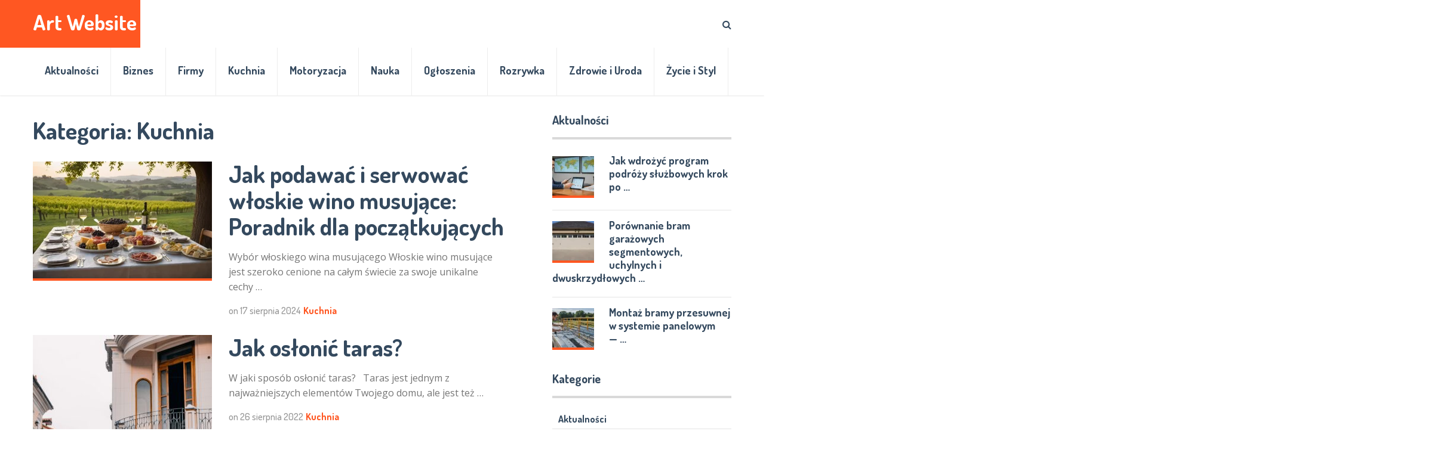

--- FILE ---
content_type: text/html; charset=UTF-8
request_url: http://artwebsite.pl/category/kuchnia/
body_size: 46084
content:
<!DOCTYPE html>
<html class="no-js" lang="pl-PL">
<head>
	<meta charset="UTF-8">
	<!-- Always force latest IE rendering engine (even in intranet) & Chrome Frame -->
	<!--[if IE ]>
	<meta http-equiv="X-UA-Compatible" content="IE=edge,chrome=1">
	<![endif]-->
	<link rel="profile" href="http://gmpg.org/xfn/11" />
	
		
		
		
					<meta name="viewport" content="width=device-width, initial-scale=1">
			<meta name="apple-mobile-web-app-capable" content="yes">
			<meta name="apple-mobile-web-app-status-bar-style" content="black">
		
			<link rel="pingback" href="http://artwebsite.pl/xmlrpc.php" />
	<title>Kategoria: Kuchnia &#x2d; Art Website</title>
<script type="text/javascript">document.documentElement.className = document.documentElement.className.replace( /\bno-js\b/,'js' );</script>
<!-- The SEO Framework: stworzone przez Sybre Waaijer -->
<meta name="robots" content="max-snippet:-1,max-image-preview:large,max-video-preview:-1" />
<meta property="og:locale" content="pl_PL" />
<meta property="og:type" content="website" />
<meta property="og:title" content="Kategoria: Kuchnia" />
<meta property="og:url" content="http://artwebsite.pl/category/kuchnia/" />
<meta property="og:site_name" content="Art Website" />
<meta name="twitter:card" content="summary_large_image" />
<meta name="twitter:title" content="Kategoria: Kuchnia" />
<link rel="canonical" href="http://artwebsite.pl/category/kuchnia/" />
<!-- / The SEO Framework: stworzone przez Sybre Waaijer | 3.96ms meta | 15.06ms boot -->

<link rel="alternate" type="application/rss+xml" title="Art Website &raquo; Kanał z wpisami" href="http://artwebsite.pl/feed/" />
<link rel="alternate" type="application/rss+xml" title="Art Website &raquo; Kanał z wpisami zaszufladkowanymi do kategorii Kuchnia" href="http://artwebsite.pl/category/kuchnia/feed/" />
<style id='wp-img-auto-sizes-contain-inline-css' type='text/css'>
img:is([sizes=auto i],[sizes^="auto," i]){contain-intrinsic-size:3000px 1500px}
/*# sourceURL=wp-img-auto-sizes-contain-inline-css */
</style>
<style id='wp-emoji-styles-inline-css' type='text/css'>

	img.wp-smiley, img.emoji {
		display: inline !important;
		border: none !important;
		box-shadow: none !important;
		height: 1em !important;
		width: 1em !important;
		margin: 0 0.07em !important;
		vertical-align: -0.1em !important;
		background: none !important;
		padding: 0 !important;
	}
/*# sourceURL=wp-emoji-styles-inline-css */
</style>
<style id='wp-block-library-inline-css' type='text/css'>
:root{--wp-block-synced-color:#7a00df;--wp-block-synced-color--rgb:122,0,223;--wp-bound-block-color:var(--wp-block-synced-color);--wp-editor-canvas-background:#ddd;--wp-admin-theme-color:#007cba;--wp-admin-theme-color--rgb:0,124,186;--wp-admin-theme-color-darker-10:#006ba1;--wp-admin-theme-color-darker-10--rgb:0,107,160.5;--wp-admin-theme-color-darker-20:#005a87;--wp-admin-theme-color-darker-20--rgb:0,90,135;--wp-admin-border-width-focus:2px}@media (min-resolution:192dpi){:root{--wp-admin-border-width-focus:1.5px}}.wp-element-button{cursor:pointer}:root .has-very-light-gray-background-color{background-color:#eee}:root .has-very-dark-gray-background-color{background-color:#313131}:root .has-very-light-gray-color{color:#eee}:root .has-very-dark-gray-color{color:#313131}:root .has-vivid-green-cyan-to-vivid-cyan-blue-gradient-background{background:linear-gradient(135deg,#00d084,#0693e3)}:root .has-purple-crush-gradient-background{background:linear-gradient(135deg,#34e2e4,#4721fb 50%,#ab1dfe)}:root .has-hazy-dawn-gradient-background{background:linear-gradient(135deg,#faaca8,#dad0ec)}:root .has-subdued-olive-gradient-background{background:linear-gradient(135deg,#fafae1,#67a671)}:root .has-atomic-cream-gradient-background{background:linear-gradient(135deg,#fdd79a,#004a59)}:root .has-nightshade-gradient-background{background:linear-gradient(135deg,#330968,#31cdcf)}:root .has-midnight-gradient-background{background:linear-gradient(135deg,#020381,#2874fc)}:root{--wp--preset--font-size--normal:16px;--wp--preset--font-size--huge:42px}.has-regular-font-size{font-size:1em}.has-larger-font-size{font-size:2.625em}.has-normal-font-size{font-size:var(--wp--preset--font-size--normal)}.has-huge-font-size{font-size:var(--wp--preset--font-size--huge)}.has-text-align-center{text-align:center}.has-text-align-left{text-align:left}.has-text-align-right{text-align:right}.has-fit-text{white-space:nowrap!important}#end-resizable-editor-section{display:none}.aligncenter{clear:both}.items-justified-left{justify-content:flex-start}.items-justified-center{justify-content:center}.items-justified-right{justify-content:flex-end}.items-justified-space-between{justify-content:space-between}.screen-reader-text{border:0;clip-path:inset(50%);height:1px;margin:-1px;overflow:hidden;padding:0;position:absolute;width:1px;word-wrap:normal!important}.screen-reader-text:focus{background-color:#ddd;clip-path:none;color:#444;display:block;font-size:1em;height:auto;left:5px;line-height:normal;padding:15px 23px 14px;text-decoration:none;top:5px;width:auto;z-index:100000}html :where(.has-border-color){border-style:solid}html :where([style*=border-top-color]){border-top-style:solid}html :where([style*=border-right-color]){border-right-style:solid}html :where([style*=border-bottom-color]){border-bottom-style:solid}html :where([style*=border-left-color]){border-left-style:solid}html :where([style*=border-width]){border-style:solid}html :where([style*=border-top-width]){border-top-style:solid}html :where([style*=border-right-width]){border-right-style:solid}html :where([style*=border-bottom-width]){border-bottom-style:solid}html :where([style*=border-left-width]){border-left-style:solid}html :where(img[class*=wp-image-]){height:auto;max-width:100%}:where(figure){margin:0 0 1em}html :where(.is-position-sticky){--wp-admin--admin-bar--position-offset:var(--wp-admin--admin-bar--height,0px)}@media screen and (max-width:600px){html :where(.is-position-sticky){--wp-admin--admin-bar--position-offset:0px}}

/*# sourceURL=wp-block-library-inline-css */
</style><style id='global-styles-inline-css' type='text/css'>
:root{--wp--preset--aspect-ratio--square: 1;--wp--preset--aspect-ratio--4-3: 4/3;--wp--preset--aspect-ratio--3-4: 3/4;--wp--preset--aspect-ratio--3-2: 3/2;--wp--preset--aspect-ratio--2-3: 2/3;--wp--preset--aspect-ratio--16-9: 16/9;--wp--preset--aspect-ratio--9-16: 9/16;--wp--preset--color--black: #000000;--wp--preset--color--cyan-bluish-gray: #abb8c3;--wp--preset--color--white: #ffffff;--wp--preset--color--pale-pink: #f78da7;--wp--preset--color--vivid-red: #cf2e2e;--wp--preset--color--luminous-vivid-orange: #ff6900;--wp--preset--color--luminous-vivid-amber: #fcb900;--wp--preset--color--light-green-cyan: #7bdcb5;--wp--preset--color--vivid-green-cyan: #00d084;--wp--preset--color--pale-cyan-blue: #8ed1fc;--wp--preset--color--vivid-cyan-blue: #0693e3;--wp--preset--color--vivid-purple: #9b51e0;--wp--preset--gradient--vivid-cyan-blue-to-vivid-purple: linear-gradient(135deg,rgb(6,147,227) 0%,rgb(155,81,224) 100%);--wp--preset--gradient--light-green-cyan-to-vivid-green-cyan: linear-gradient(135deg,rgb(122,220,180) 0%,rgb(0,208,130) 100%);--wp--preset--gradient--luminous-vivid-amber-to-luminous-vivid-orange: linear-gradient(135deg,rgb(252,185,0) 0%,rgb(255,105,0) 100%);--wp--preset--gradient--luminous-vivid-orange-to-vivid-red: linear-gradient(135deg,rgb(255,105,0) 0%,rgb(207,46,46) 100%);--wp--preset--gradient--very-light-gray-to-cyan-bluish-gray: linear-gradient(135deg,rgb(238,238,238) 0%,rgb(169,184,195) 100%);--wp--preset--gradient--cool-to-warm-spectrum: linear-gradient(135deg,rgb(74,234,220) 0%,rgb(151,120,209) 20%,rgb(207,42,186) 40%,rgb(238,44,130) 60%,rgb(251,105,98) 80%,rgb(254,248,76) 100%);--wp--preset--gradient--blush-light-purple: linear-gradient(135deg,rgb(255,206,236) 0%,rgb(152,150,240) 100%);--wp--preset--gradient--blush-bordeaux: linear-gradient(135deg,rgb(254,205,165) 0%,rgb(254,45,45) 50%,rgb(107,0,62) 100%);--wp--preset--gradient--luminous-dusk: linear-gradient(135deg,rgb(255,203,112) 0%,rgb(199,81,192) 50%,rgb(65,88,208) 100%);--wp--preset--gradient--pale-ocean: linear-gradient(135deg,rgb(255,245,203) 0%,rgb(182,227,212) 50%,rgb(51,167,181) 100%);--wp--preset--gradient--electric-grass: linear-gradient(135deg,rgb(202,248,128) 0%,rgb(113,206,126) 100%);--wp--preset--gradient--midnight: linear-gradient(135deg,rgb(2,3,129) 0%,rgb(40,116,252) 100%);--wp--preset--font-size--small: 13px;--wp--preset--font-size--medium: 20px;--wp--preset--font-size--large: 36px;--wp--preset--font-size--x-large: 42px;--wp--preset--spacing--20: 0.44rem;--wp--preset--spacing--30: 0.67rem;--wp--preset--spacing--40: 1rem;--wp--preset--spacing--50: 1.5rem;--wp--preset--spacing--60: 2.25rem;--wp--preset--spacing--70: 3.38rem;--wp--preset--spacing--80: 5.06rem;--wp--preset--shadow--natural: 6px 6px 9px rgba(0, 0, 0, 0.2);--wp--preset--shadow--deep: 12px 12px 50px rgba(0, 0, 0, 0.4);--wp--preset--shadow--sharp: 6px 6px 0px rgba(0, 0, 0, 0.2);--wp--preset--shadow--outlined: 6px 6px 0px -3px rgb(255, 255, 255), 6px 6px rgb(0, 0, 0);--wp--preset--shadow--crisp: 6px 6px 0px rgb(0, 0, 0);}:where(.is-layout-flex){gap: 0.5em;}:where(.is-layout-grid){gap: 0.5em;}body .is-layout-flex{display: flex;}.is-layout-flex{flex-wrap: wrap;align-items: center;}.is-layout-flex > :is(*, div){margin: 0;}body .is-layout-grid{display: grid;}.is-layout-grid > :is(*, div){margin: 0;}:where(.wp-block-columns.is-layout-flex){gap: 2em;}:where(.wp-block-columns.is-layout-grid){gap: 2em;}:where(.wp-block-post-template.is-layout-flex){gap: 1.25em;}:where(.wp-block-post-template.is-layout-grid){gap: 1.25em;}.has-black-color{color: var(--wp--preset--color--black) !important;}.has-cyan-bluish-gray-color{color: var(--wp--preset--color--cyan-bluish-gray) !important;}.has-white-color{color: var(--wp--preset--color--white) !important;}.has-pale-pink-color{color: var(--wp--preset--color--pale-pink) !important;}.has-vivid-red-color{color: var(--wp--preset--color--vivid-red) !important;}.has-luminous-vivid-orange-color{color: var(--wp--preset--color--luminous-vivid-orange) !important;}.has-luminous-vivid-amber-color{color: var(--wp--preset--color--luminous-vivid-amber) !important;}.has-light-green-cyan-color{color: var(--wp--preset--color--light-green-cyan) !important;}.has-vivid-green-cyan-color{color: var(--wp--preset--color--vivid-green-cyan) !important;}.has-pale-cyan-blue-color{color: var(--wp--preset--color--pale-cyan-blue) !important;}.has-vivid-cyan-blue-color{color: var(--wp--preset--color--vivid-cyan-blue) !important;}.has-vivid-purple-color{color: var(--wp--preset--color--vivid-purple) !important;}.has-black-background-color{background-color: var(--wp--preset--color--black) !important;}.has-cyan-bluish-gray-background-color{background-color: var(--wp--preset--color--cyan-bluish-gray) !important;}.has-white-background-color{background-color: var(--wp--preset--color--white) !important;}.has-pale-pink-background-color{background-color: var(--wp--preset--color--pale-pink) !important;}.has-vivid-red-background-color{background-color: var(--wp--preset--color--vivid-red) !important;}.has-luminous-vivid-orange-background-color{background-color: var(--wp--preset--color--luminous-vivid-orange) !important;}.has-luminous-vivid-amber-background-color{background-color: var(--wp--preset--color--luminous-vivid-amber) !important;}.has-light-green-cyan-background-color{background-color: var(--wp--preset--color--light-green-cyan) !important;}.has-vivid-green-cyan-background-color{background-color: var(--wp--preset--color--vivid-green-cyan) !important;}.has-pale-cyan-blue-background-color{background-color: var(--wp--preset--color--pale-cyan-blue) !important;}.has-vivid-cyan-blue-background-color{background-color: var(--wp--preset--color--vivid-cyan-blue) !important;}.has-vivid-purple-background-color{background-color: var(--wp--preset--color--vivid-purple) !important;}.has-black-border-color{border-color: var(--wp--preset--color--black) !important;}.has-cyan-bluish-gray-border-color{border-color: var(--wp--preset--color--cyan-bluish-gray) !important;}.has-white-border-color{border-color: var(--wp--preset--color--white) !important;}.has-pale-pink-border-color{border-color: var(--wp--preset--color--pale-pink) !important;}.has-vivid-red-border-color{border-color: var(--wp--preset--color--vivid-red) !important;}.has-luminous-vivid-orange-border-color{border-color: var(--wp--preset--color--luminous-vivid-orange) !important;}.has-luminous-vivid-amber-border-color{border-color: var(--wp--preset--color--luminous-vivid-amber) !important;}.has-light-green-cyan-border-color{border-color: var(--wp--preset--color--light-green-cyan) !important;}.has-vivid-green-cyan-border-color{border-color: var(--wp--preset--color--vivid-green-cyan) !important;}.has-pale-cyan-blue-border-color{border-color: var(--wp--preset--color--pale-cyan-blue) !important;}.has-vivid-cyan-blue-border-color{border-color: var(--wp--preset--color--vivid-cyan-blue) !important;}.has-vivid-purple-border-color{border-color: var(--wp--preset--color--vivid-purple) !important;}.has-vivid-cyan-blue-to-vivid-purple-gradient-background{background: var(--wp--preset--gradient--vivid-cyan-blue-to-vivid-purple) !important;}.has-light-green-cyan-to-vivid-green-cyan-gradient-background{background: var(--wp--preset--gradient--light-green-cyan-to-vivid-green-cyan) !important;}.has-luminous-vivid-amber-to-luminous-vivid-orange-gradient-background{background: var(--wp--preset--gradient--luminous-vivid-amber-to-luminous-vivid-orange) !important;}.has-luminous-vivid-orange-to-vivid-red-gradient-background{background: var(--wp--preset--gradient--luminous-vivid-orange-to-vivid-red) !important;}.has-very-light-gray-to-cyan-bluish-gray-gradient-background{background: var(--wp--preset--gradient--very-light-gray-to-cyan-bluish-gray) !important;}.has-cool-to-warm-spectrum-gradient-background{background: var(--wp--preset--gradient--cool-to-warm-spectrum) !important;}.has-blush-light-purple-gradient-background{background: var(--wp--preset--gradient--blush-light-purple) !important;}.has-blush-bordeaux-gradient-background{background: var(--wp--preset--gradient--blush-bordeaux) !important;}.has-luminous-dusk-gradient-background{background: var(--wp--preset--gradient--luminous-dusk) !important;}.has-pale-ocean-gradient-background{background: var(--wp--preset--gradient--pale-ocean) !important;}.has-electric-grass-gradient-background{background: var(--wp--preset--gradient--electric-grass) !important;}.has-midnight-gradient-background{background: var(--wp--preset--gradient--midnight) !important;}.has-small-font-size{font-size: var(--wp--preset--font-size--small) !important;}.has-medium-font-size{font-size: var(--wp--preset--font-size--medium) !important;}.has-large-font-size{font-size: var(--wp--preset--font-size--large) !important;}.has-x-large-font-size{font-size: var(--wp--preset--font-size--x-large) !important;}
/*# sourceURL=global-styles-inline-css */
</style>

<style id='classic-theme-styles-inline-css' type='text/css'>
/*! This file is auto-generated */
.wp-block-button__link{color:#fff;background-color:#32373c;border-radius:9999px;box-shadow:none;text-decoration:none;padding:calc(.667em + 2px) calc(1.333em + 2px);font-size:1.125em}.wp-block-file__button{background:#32373c;color:#fff;text-decoration:none}
/*# sourceURL=/wp-includes/css/classic-themes.min.css */
</style>
<link rel='stylesheet' id='socialnow-stylesheet-css' href='http://artwebsite.pl/wp-content/themes/mts_socialnow/style.css' type='text/css' media='all' />
<style id='socialnow-stylesheet-inline-css' type='text/css'>

		body, .children .comment:last-of-type {background-color:#ffffff;background-image:url(http://artwebsite.pl/wp-content/themes/mts_socialnow/images/nobg.png);}
		.upper-navigation {background-color:#f5f5f5;background-image:url(http://artwebsite.pl/wp-content/themes/mts_socialnow/images/nobg.png);}
		#header, .navigation.mobile-menu-wrapper {background-color:#ffffff;background-image:url(http://artwebsite.pl/wp-content/themes/mts_socialnow/images/nobg.png);}
		#site-footer {background-color:#f5f5f5;background-image:url(http://artwebsite.pl/wp-content/themes/mts_socialnow/images/nobg.png);}
		.copyrights {background-color:#ffffff;background-image:url(http://artwebsite.pl/wp-content/themes/mts_socialnow/images/nobg.png);}

		a, a:hover, .owl-item .post-info > span, .latestPost .title a:hover, .widget .total-count, .widget .post-info a, .widget li a:hover, .widget .wpt_widget_content .wpt-pagination a, .widget .wp_review_tab_widget_content .wp-review-tab-pagination a, .widget li.vertical-small .post-info > span, .copyrights a:hover, .widget li:hover > .toggle-caret, .widget.widget_nav_menu li:hover > a, .comm-number, .post-like.active, .post-dislike.active, .comment .like-count.dislike-count, .related-posts .post-info > span, .full-slider-container .owl-item .post-info > span, #slider .owl-item .post-info > span { color:#ff5722 }

		.logo-wrap, .logo-wrap:before, #site-header .header-social a:hover, .owl-item .thecategory, #primary-navigation .navigation .menu a:before, .pagination .page-numbers.current, .single .pagination > .current, .pagination a:hover, #move-to-top:hover, .tagcloud a, .widget .wpt_widget_content .tab_title.selected a, .widget .wp_review_tab_widget_content .tab_title.selected a, .owl-prev:hover, .owl-next:hover, .single_post a.thecategory, .toplink:hover, .ball-pulse > div, .pace .pace-progress, .woocommerce a.button, .woocommerce-page a.button, .woocommerce button.button, .woocommerce-page button.button, .woocommerce input.button, .woocommerce-page input.button, .woocommerce #respond input#submit, .woocommerce-page #respond input#submit, .woocommerce #content input.button, .woocommerce-page #content input.button, .woocommerce nav.woocommerce-pagination ul li span.current, .woocommerce-page nav.woocommerce-pagination ul li span.current, .woocommerce #content nav.woocommerce-pagination ul li span.current, .woocommerce-page #content nav.woocommerce-pagination ul li span.current, .woocommerce nav.woocommerce-pagination ul li a:hover, .woocommerce-page nav.woocommerce-pagination ul li a:hover, .woocommerce #content nav.woocommerce-pagination ul li a:hover, .woocommerce-page #content nav.woocommerce-pagination ul li a:hover, .woocommerce nav.woocommerce-pagination ul li a:focus, .woocommerce-page nav.woocommerce-pagination ul li a:focus, .woocommerce #content nav.woocommerce-pagination ul li a:focus, .woocommerce-page #content nav.woocommerce-pagination ul li a:focus, .woocommerce #respond input#submit.alt, .woocommerce a.button.alt, .woocommerce button.button.alt, .woocommerce input.button.alt, .woocommerce #respond input#submit.alt.disabled, .woocommerce #respond input#submit.alt:disabled, .woocommerce #respond input#submit.alt:disabled[disabled], .woocommerce a.button.alt.disabled, .woocommerce a.button.alt:disabled, .woocommerce a.button.alt:disabled[disabled], .woocommerce button.button.alt.disabled, .woocommerce button.button.alt:disabled, .woocommerce button.button.alt:disabled[disabled], .woocommerce input.button.alt:disabled, .woocommerce input.button.alt:disabled[disabled], .pagination .nav-previous a:hover, .pagination .nav-next a:hover, #load-posts a:hover, #load-posts a.loading, .widget #wp-subscribe input.submit, input[type='submit'], .pagination .prev.page-numbers:hover, .pagination .next.page-numbers:hover, .latestPost-review-wrapper, .latestPost .review-type-circle.latestPost-review-wrapper, .widget .review-total-only.large-thumb, #wpmm-megamenu .review-total-only, .bypostauthor .fn:after, .tags a, .wp-review-comment-form input#submit, .full-slider-container .owl-item .thecategory, #slider .owl-item .thecategory, .woocommerce-account .woocommerce-MyAccount-navigation li.is-active, .woocommerce-product-search button[type='submit'], .woocommerce .woocommerce-widget-layered-nav-dropdown__submit { background-color:#ff5722 }

		#primary-navigation .navigation ul li:hover > a, #site-footer .widget.widget_archive li:hover > a, #site-footer .widget.widget_categories li:hover > a, #site-footer .widget li:hover > .toggle-caret, #site-footer .widget.widget_nav_menu li:hover > a, #site-footer .widget li a:hover, .copyrights a, #site-footer .widget .mts_recent_tweets li a, html .fn, html .fn a { color:#34495e }

		#primary-navigation .navigation ul ul li:hover > a, .navigation ul ul li, .featured-thumbnail:before, .sidebar .post-img:before, .widget .wpt_thumbnail:before, #site-footer .post-img:before, .widget .wp_review_tab_thumbnail:before, .tagcloud a:hover, .navigation ul li:hover > a, .pagination .nav-previous a, .pagination .nav-next a, .pagination .prev.page-numbers, .pagination .next.page-numbers, #load-posts a, .widget #wp-subscribe, .widget .owl-prev:hover, .widget .owl-next:hover { background-color:#34495e }

		#thumb1 .current .item:before, .full-slider-container #thumb .current .item:before, .featured-thumbnail, .sidebar .post-img, #site-footer .post-img, .widget .wpt_thumbnail, .widget .wp_review_tab_thumbnail, .single_post img, #primary-navigation .navigation ul li:hover > a, .full-slider-container #thumb1 .current .item:before { border-color:#ff5722 }

		#thumb1 .item:before { border-color:#34495e }

		.overlay { background-color: rgba(52, 73, 94, 0.95); }
		.full-slider-container .slide-caption-inner, .full-slider-container .slide-caption-inner:before { background-color: rgba(52, 73, 94, 0.8); }


		
		.shareit { top: 282px; left: 0; margin: 0 0 0 5px; width: 90px; position: fixed; padding: 5px; }
		.share-item {margin-bottom: 5px;}
		
		
		.header-social a.header-facebook { background: #d1d1d1; }.header-social a.header-twitter { background: #d1d1d1; }.header-social a.header-google-plus { background: #d1d1d1; }
		.bypostauthor > .comment-list > .comment-author .fn:after { content: "Author"; padding: 1px 10px; color: #FFF; font-size: 14px; margin-left: 10px; }
		.upper-navigation { padding: 0; }
		
		
			
/*# sourceURL=socialnow-stylesheet-inline-css */
</style>
<link rel='stylesheet' id='responsive-css' href='http://artwebsite.pl/wp-content/themes/mts_socialnow/css/responsive.css' type='text/css' media='all' />
<link rel='stylesheet' id='owl-carousel-css' href='http://artwebsite.pl/wp-content/themes/mts_socialnow/css/owl.carousel.css' type='text/css' media='all' />
<link rel='stylesheet' id='fontawesome-css' href='http://artwebsite.pl/wp-content/themes/mts_socialnow/css/font-awesome.min.css' type='text/css' media='all' />
<script type="text/javascript" src="http://artwebsite.pl/wp-includes/js/jquery/jquery.min.js" id="jquery-core-js"></script>
<script type="text/javascript" src="http://artwebsite.pl/wp-includes/js/jquery/jquery-migrate.min.js" id="jquery-migrate-js"></script>
<link rel="https://api.w.org/" href="http://artwebsite.pl/wp-json/" /><link rel="alternate" title="JSON" type="application/json" href="http://artwebsite.pl/wp-json/wp/v2/categories/5" /><link rel="EditURI" type="application/rsd+xml" title="RSD" href="http://artwebsite.pl/xmlrpc.php?rsd" />
<link href="//fonts.googleapis.com/css?family=Dosis:700|Open+Sans:normal|Dosis:500|Dosis:300&amp;subset=latin" rel="stylesheet" type="text/css">
<style type="text/css">
#logo a { font-family: 'Dosis'; font-weight: 700; font-size: 35px; color: #ffffff; }
#primary-navigation a { font-family: 'Dosis'; font-weight: 700; font-size: 14px; color: #959595;text-transform: uppercase; }
#secondary-navigation a, .search-style-one a { font-family: 'Dosis'; font-weight: 700; font-size: 18px; color: #34495e; }
.latestPost .title a { font-family: 'Dosis'; font-weight: 700; font-size: 40px; color: #34495e; }
.single-title { font-family: 'Dosis'; font-weight: 700; font-size: 40px; color: #34495e; }
body { font-family: 'Open Sans'; font-weight: normal; font-size: 16px; color: #757575; }
.pagination, .widget .wpt_widget_content .wpt-postmeta, .widget .wp_review_tab_widget_content .wp-review-tab-postmeta, .widget .review-total-only.small-thumb, .thecategory, .reply, input, textarea, .fn, #load-posts, .woocommerce-pagination, .tags { font-family: 'Dosis'; font-weight: 700; font-size: 16px; color: #959595; }
.post-info > span, .ago { font-family: 'Dosis'; font-weight: 500; font-size: 16px; color: #959595; }
.search-row input#s { font-family: 'Dosis'; font-weight: 300; font-size: 16px; color: #959595; }
#sidebar .widget { font-family: 'Open Sans'; font-weight: normal; font-size: 14px; color: #757575; }
.widget li a, .tagcloud a, .total-count { font-family: 'Dosis'; font-weight: 700; font-size: 16px; color: #34495e; }
#site-footer .widget h3 { font-family: 'Dosis'; font-weight: 700; font-size: 20px; color: #34495e; }
#site-footer { font-family: 'Open Sans'; font-weight: normal; font-size: 14px; color: #757575; }
#site-footer .widget li a, #site-footer .tagcloud a { font-family: 'Dosis'; font-weight: 700; font-size: 16px; color: #959595; }
h1 { font-family: 'Dosis'; font-weight: 700; font-size: 40px; color: #34495e; }
h2 { font-family: 'Dosis'; font-weight: 700; font-size: 32px; color: #34495e; }
h3 { font-family: 'Dosis'; font-weight: 700; font-size: 30px; color: #34495e; }
h4 { font-family: 'Dosis'; font-weight: 700; font-size: 28px; color: #34495e; }
h5 { font-family: 'Dosis'; font-weight: 700; font-size: 24px; color: #34495e; }
h6 { font-family: 'Dosis'; font-weight: 700; font-size: 20px; color: #34495e; }
</style>
</head>
<body id="blog" class="archive category category-kuchnia category-5 wp-theme-mts_socialnow main">	   
	<div class="main-container">
		<header id="site-header" role="banner" itemscope itemtype="http://schema.org/WPHeader">
				<div class="upper-navigation">
					<div class="container clearfix">
																	</div>
				</div>
							<div id="header">
												<div class="overlay overlay-slideleft">
						<div class="search-row">
							<form method="get" id="searchform" class="search-form" action="http://artwebsite.pl" _lpchecked="1">
								<button type="button" class="overlay-close"><svg enable-background="new 0 0 100 100" id="Layer_1" version="1.1" viewBox="0 0 100 100" xml:space="preserve" xmlns="http://www.w3.org/2000/svg" xmlns:xlink="http://www.w3.org/1999/xlink"><polygon fill="#fff" points="77.6,21.1 49.6,49.2 21.5,21.1 19.6,23 47.6,51.1 19.6,79.2 21.5,81.1 49.6,53 77.6,81.1 79.6,79.2   51.5,51.1 79.6,23 "/></svg></button>
								<input type="text" name="s" id="s" value="" placeholder="Type to search..." />
							</form>
						</div>
					</div>
								<div class="container clearfix">	
					<div class="logo-wrap">
						
															<h2 id="logo" class="text-logo" itemprop="headline">
									<a href="http://artwebsite.pl">Art Website</a>
								</h2><!-- END #logo -->
																		</div>				
										   <div class="search-style-one">
							<a id="trigger-overlay"><i class="fa fa-search"></i></a>							
						</div>
																<div id="secondary-navigation" role="navigation" itemscope itemtype="http://schema.org/SiteNavigationElement">
							<a href="#" id="pull" class="toggle-mobile-menu">Menu</a>
															<nav class="navigation clearfix mobile-menu-wrapper">
																			<ul id="menu-m" class="menu clearfix"><li id="menu-item-16" class="menu-item menu-item-type-taxonomy menu-item-object-category menu-item-16"><a href="http://artwebsite.pl/category/aktualnosci/">Aktualności</a></li>
<li id="menu-item-17" class="menu-item menu-item-type-taxonomy menu-item-object-category menu-item-17"><a href="http://artwebsite.pl/category/biznes/">Biznes</a></li>
<li id="menu-item-18" class="menu-item menu-item-type-taxonomy menu-item-object-category menu-item-18"><a href="http://artwebsite.pl/category/firmy/">Firmy</a></li>
<li id="menu-item-19" class="menu-item menu-item-type-taxonomy menu-item-object-category current-menu-item menu-item-19"><a href="http://artwebsite.pl/category/kuchnia/">Kuchnia</a></li>
<li id="menu-item-20" class="menu-item menu-item-type-taxonomy menu-item-object-category menu-item-20"><a href="http://artwebsite.pl/category/motoryzacja/">Motoryzacja</a></li>
<li id="menu-item-21" class="menu-item menu-item-type-taxonomy menu-item-object-category menu-item-21"><a href="http://artwebsite.pl/category/nauka/">Nauka</a></li>
<li id="menu-item-22" class="menu-item menu-item-type-taxonomy menu-item-object-category menu-item-22"><a href="http://artwebsite.pl/category/ogloszenia/">Ogłoszenia</a></li>
<li id="menu-item-23" class="menu-item menu-item-type-taxonomy menu-item-object-category menu-item-23"><a href="http://artwebsite.pl/category/rozrywka/">Rozrywka</a></li>
<li id="menu-item-24" class="menu-item menu-item-type-taxonomy menu-item-object-category menu-item-24"><a href="http://artwebsite.pl/category/zdrowie-i-uroda/">Zdrowie i Uroda</a></li>
<li id="menu-item-25" class="menu-item menu-item-type-taxonomy menu-item-object-category menu-item-25"><a href="http://artwebsite.pl/category/zycie-i-styl/">Życie i Styl</a></li>
</ul>																	</nav>
										
						</div> 
					 
				</div>
			</div><!--#header-->
		</header>
<div id="page">
	<div class="article">
		<div id="content_box">
			<h1 class="postsby">
				<span>Kategoria: <span>Kuchnia</span></span>
			</h1>
			<p></p>
			<div class ="grid-1">
									<article class="latestPost excerpt">
								<a href="http://artwebsite.pl/jak-podawac-i-serwowac-wloskie-wino-musujace-poradnik-dla-poczatkujacych/" title="Jak podawać i serwować włoskie wino musujące: Poradnik dla początkujących" class="post-image post-image-left">
			<div class="featured-thumbnail"><img width="300" height="196" src="http://artwebsite.pl/wp-content/uploads/2024/09/abc6f5ae07fe4f5a22856a588cdddeca-300x196.webp" class="attachment-socialnow-featured size-socialnow-featured wp-post-image" alt="" title="" decoding="async" fetchpriority="high" /></div>					</a>
		<div class="header-wrap">
			<header>
				<h2 class="title front-view-title"><a href="http://artwebsite.pl/jak-podawac-i-serwowac-wloskie-wino-musujace-poradnik-dla-poczatkujacych/" title="Jak podawać i serwować włoskie wino musujące: Poradnik dla początkujących">Jak podawać i serwować włoskie wino musujące: Poradnik dla początkujących</a></h2>
			</header>
			<div class="front-view-content">
				Wybór włoskiego wina musującego Włoskie wino musujące jest szeroko cenione na całym świecie za swoje unikalne cechy&nbsp;&hellip;			</div>
						<div class="post-info">
								<span class="thetime date updated"><span>on&nbsp;</span><span>17 sierpnia 2024</span></span>
							<span class="thecategory"><a href="http://artwebsite.pl/category/kuchnia/" title="View all posts in Kuchnia">Kuchnia</a></span>
						</div>
				</div>
						</article><!--.post excerpt-->
									<article class="latestPost excerpt">
								<a href="http://artwebsite.pl/jak-oslonic-taras/" title="Jak osłonić taras?" class="post-image post-image-left">
			<div class="featured-thumbnail"><img width="300" height="196" src="http://artwebsite.pl/wp-content/uploads/2022/08/pexels-luis-quintero-2123222-300x196.jpg" class="attachment-socialnow-featured size-socialnow-featured wp-post-image" alt="" title="" decoding="async" /></div>					</a>
		<div class="header-wrap">
			<header>
				<h2 class="title front-view-title"><a href="http://artwebsite.pl/jak-oslonic-taras/" title="Jak osłonić taras?">Jak osłonić taras?</a></h2>
			</header>
			<div class="front-view-content">
				W jaki sposób osłonić taras? &nbsp; Taras jest jednym z najważniejszych elementów Twojego domu, ale jest też&nbsp;&hellip;			</div>
						<div class="post-info">
								<span class="thetime date updated"><span>on&nbsp;</span><span>26 sierpnia 2022</span></span>
							<span class="thecategory"><a href="http://artwebsite.pl/category/kuchnia/" title="View all posts in Kuchnia">Kuchnia</a></span>
						</div>
				</div>
						</article><!--.post excerpt-->
									<article class="latestPost excerpt">
								<a href="http://artwebsite.pl/jaka-podloge-warto-polozyc-na-balkonie/" title="Jaką podłogę warto położyć na balkonie?" class="post-image post-image-left">
			<div class="featured-thumbnail"><img width="300" height="196" src="http://artwebsite.pl/wp-content/uploads/2022/08/pexels-evgenia-basyrova-50289101-300x196.jpg" class="attachment-socialnow-featured size-socialnow-featured wp-post-image" alt="" title="" decoding="async" /></div>					</a>
		<div class="header-wrap">
			<header>
				<h2 class="title front-view-title"><a href="http://artwebsite.pl/jaka-podloge-warto-polozyc-na-balkonie/" title="Jaką podłogę warto położyć na balkonie?">Jaką podłogę warto położyć na balkonie?</a></h2>
			</header>
			<div class="front-view-content">
				Jeśli planujesz położyć podłogę na balkonie, być może zastanawiasz się, jaki rodzaj materiału będzie najlepszy. Odpowiedź zależy&nbsp;&hellip;			</div>
						<div class="post-info">
								<span class="thetime date updated"><span>on&nbsp;</span><span>26 sierpnia 2022</span></span>
							<span class="thecategory"><a href="http://artwebsite.pl/category/kuchnia/" title="View all posts in Kuchnia">Kuchnia</a></span>
						</div>
				</div>
						</article><!--.post excerpt-->
									<article class="latestPost excerpt">
								<a href="http://artwebsite.pl/trzy-oryginalne-pomysly-na-plytki-do-kuchni-w-stylu-retro/" title="Trzy oryginalne pomysły na płytki do kuchni w stylu retro" class="post-image post-image-left">
			<div class="featured-thumbnail"><img width="300" height="196" src="http://artwebsite.pl/wp-content/uploads/2022/08/kitchen-g9e579df7d_1920-300x196.jpg" class="attachment-socialnow-featured size-socialnow-featured wp-post-image" alt="" title="" decoding="async" loading="lazy" /></div>					</a>
		<div class="header-wrap">
			<header>
				<h2 class="title front-view-title"><a href="http://artwebsite.pl/trzy-oryginalne-pomysly-na-plytki-do-kuchni-w-stylu-retro/" title="Trzy oryginalne pomysły na płytki do kuchni w stylu retro">Trzy oryginalne pomysły na płytki do kuchni w stylu retro</a></h2>
			</header>
			<div class="front-view-content">
				Uwielbiasz wnętrza urządzone w stylu retro i planujesz wkrótce rozpocząć remont kuchni? W takim razie w projekcie&nbsp;&hellip;			</div>
						<div class="post-info">
								<span class="thetime date updated"><span>on&nbsp;</span><span>2 sierpnia 2022</span></span>
							<span class="thecategory"><a href="http://artwebsite.pl/category/kuchnia/" title="View all posts in Kuchnia">Kuchnia</a></span>
						</div>
				</div>
						</article><!--.post excerpt-->
									<article class="latestPost excerpt">
								<a href="http://artwebsite.pl/jak-zadbac-o-dobre-posilki-podczas-zajetego-dnia/" title="Jak zadbać o dobre posiłki podczas zajętego dnia?" class="post-image post-image-left">
			<div class="featured-thumbnail"><img width="300" height="196" src="http://artwebsite.pl/wp-content/uploads/2022/07/salmon-gd4eaab3b7_1280-300x196.jpg" class="attachment-socialnow-featured size-socialnow-featured wp-post-image" alt="" title="" decoding="async" loading="lazy" /></div>					</a>
		<div class="header-wrap">
			<header>
				<h2 class="title front-view-title"><a href="http://artwebsite.pl/jak-zadbac-o-dobre-posilki-podczas-zajetego-dnia/" title="Jak zadbać o dobre posiłki podczas zajętego dnia?">Jak zadbać o dobre posiłki podczas zajętego dnia?</a></h2>
			</header>
			<div class="front-view-content">
				Kiedy wracasz do domu po pracy i spieszysz się, aby przygotować obiad, łatwo jest sięgnąć po mrożoną&nbsp;&hellip;			</div>
						<div class="post-info">
								<span class="thetime date updated"><span>on&nbsp;</span><span>11 lipca 2022</span></span>
							<span class="thecategory"><a href="http://artwebsite.pl/category/kuchnia/" title="View all posts in Kuchnia">Kuchnia</a></span>
						</div>
				</div>
						</article><!--.post excerpt-->
																				</div>
		</div>
	</div>
		<aside id="sidebar" class="sidebar c-4-12 mts-sidebar-sidebar" role="complementary" itemscope itemtype="http://schema.org/WPSideBar">
		<div id="mts_recent_posts_widget-2" class="widget widget_mts_recent_posts_widget horizontal-small"><h3 class="widget-title">Aktualności</h3><ul class="advanced-recent-posts">				<li class="post-box horizontal-small horizontal-container"><div class="horizontal-container-inner">										<div class="post-img">
						<a href="http://artwebsite.pl/jak-wdrozyc-program-podrozy-sluzbowych-krok-po-kroku/" title="Jak wdrożyć program podróży służbowych krok po kroku">
															<img width="70" height="66" src="http://artwebsite.pl/wp-content/uploads/2026/01/00b0786a775d91833dd0c681ecabf34e-70x66.webp" class="attachment-socialnow-widgetthumb size-socialnow-widgetthumb wp-post-image" alt="" title="" decoding="async" loading="lazy" />													</a>
					</div>
										<div class="post-data">
						<div class="post-data-container">
							<div class="post-title">
								<a href="http://artwebsite.pl/jak-wdrozyc-program-podrozy-sluzbowych-krok-po-kroku/" title="Jak wdrożyć program podróży służbowych krok po kroku">Jak wdrożyć program podróży służbowych krok po&nbsp;&hellip;</a>
							</div>
																				</div>
					</div>
				</div></li>							<li class="post-box horizontal-small horizontal-container"><div class="horizontal-container-inner">										<div class="post-img">
						<a href="http://artwebsite.pl/porownanie-bram-garazowych-segmentowych-uchylnych-i-dwuskrzydlowych-zalety-i-wady/" title="Porównanie bram garażowych segmentowych, uchylnych i dwuskrzydłowych — zalety i wady">
															<img width="70" height="66" src="http://artwebsite.pl/wp-content/uploads/2026/01/c4b85482fe79fb53130cee4d634a91fe-70x66.webp" class="attachment-socialnow-widgetthumb size-socialnow-widgetthumb wp-post-image" alt="" title="" decoding="async" loading="lazy" />													</a>
					</div>
										<div class="post-data">
						<div class="post-data-container">
							<div class="post-title">
								<a href="http://artwebsite.pl/porownanie-bram-garazowych-segmentowych-uchylnych-i-dwuskrzydlowych-zalety-i-wady/" title="Porównanie bram garażowych segmentowych, uchylnych i dwuskrzydłowych — zalety i wady">Porównanie bram garażowych segmentowych, uchylnych i dwuskrzydłowych&nbsp;&hellip;</a>
							</div>
																				</div>
					</div>
				</div></li>							<li class="post-box horizontal-small horizontal-container"><div class="horizontal-container-inner">										<div class="post-img">
						<a href="http://artwebsite.pl/montaz-bramy-przesuwnej-w-systemie-panelowym-instrukcja/" title="Montaż bramy przesuwnej w systemie panelowym — instrukcja">
															<img width="70" height="66" src="http://artwebsite.pl/wp-content/uploads/2026/01/0a73183bedb8b18ce36a89d45d711a73-70x66.webp" class="attachment-socialnow-widgetthumb size-socialnow-widgetthumb wp-post-image" alt="" title="" decoding="async" loading="lazy" />													</a>
					</div>
										<div class="post-data">
						<div class="post-data-container">
							<div class="post-title">
								<a href="http://artwebsite.pl/montaz-bramy-przesuwnej-w-systemie-panelowym-instrukcja/" title="Montaż bramy przesuwnej w systemie panelowym — instrukcja">Montaż bramy przesuwnej w systemie panelowym —&nbsp;&hellip;</a>
							</div>
																				</div>
					</div>
				</div></li>			</ul>
</div><div id="categories-2" class="widget widget_categories"><h3 class="widget-title">Kategorie</h3>
			<ul>
					<li class="cat-item cat-item-2"><a href="http://artwebsite.pl/category/aktualnosci/">Aktualności</a>
</li>
	<li class="cat-item cat-item-1"><a href="http://artwebsite.pl/category/bez-kategorii/">Bez kategorii</a>
</li>
	<li class="cat-item cat-item-3"><a href="http://artwebsite.pl/category/biznes/">Biznes</a>
</li>
	<li class="cat-item cat-item-14"><a href="http://artwebsite.pl/category/budownictwo/">Budownictwo</a>
</li>
	<li class="cat-item cat-item-4"><a href="http://artwebsite.pl/category/firmy/">Firmy</a>
</li>
	<li class="cat-item cat-item-5 current-cat"><a aria-current="page" href="http://artwebsite.pl/category/kuchnia/">Kuchnia</a>
</li>
	<li class="cat-item cat-item-6"><a href="http://artwebsite.pl/category/motoryzacja/">Motoryzacja</a>
</li>
	<li class="cat-item cat-item-7"><a href="http://artwebsite.pl/category/nauka/">Nauka</a>
</li>
	<li class="cat-item cat-item-9"><a href="http://artwebsite.pl/category/rozrywka/">Rozrywka</a>
</li>
	<li class="cat-item cat-item-15"><a href="http://artwebsite.pl/category/shamballasierpien2024/">shamballasierpien2024</a>
</li>
	<li class="cat-item cat-item-16"><a href="http://artwebsite.pl/category/transport/">Transport</a>
</li>
	<li class="cat-item cat-item-10"><a href="http://artwebsite.pl/category/zdrowie-i-uroda/">Zdrowie i Uroda</a>
</li>
	<li class="cat-item cat-item-11"><a href="http://artwebsite.pl/category/zycie-i-styl/">Życie i Styl</a>
</li>
			</ul>

			</div>	</aside><!--#sidebar-->
	</div><!--#page-->
	<footer id="site-footer" role="contentinfo" itemscope itemtype="http://schema.org/WPFooter">	
		   

		<div class="copyrights">
			<div class="container">
				<!--start copyrights-->
<div class="row" id="copyright-note">
		<span>2026&copy; <a href=" http://artwebsite.pl/" title=" ">Art Website</a></span>
	<div class="to-top">&nbsp;<a href="#blog" class="toplink"><i class=" fa fa-angle-up"></i></a></div>
</div>
<!--end copyrights-->
			</div>
		</div> 
	</footer><!--#site-footer-->
</div><!--.main-container-->
	<script type="speculationrules">
{"prefetch":[{"source":"document","where":{"and":[{"href_matches":"/*"},{"not":{"href_matches":["/wp-*.php","/wp-admin/*","/wp-content/uploads/*","/wp-content/*","/wp-content/plugins/*","/wp-content/themes/mts_socialnow/*","/*\\?(.+)"]}},{"not":{"selector_matches":"a[rel~=\"nofollow\"]"}},{"not":{"selector_matches":".no-prefetch, .no-prefetch a"}}]},"eagerness":"conservative"}]}
</script>
<script type="text/javascript" id="customscript-js-extra">
/* <![CDATA[ */
var mts_customscript = {"responsive":"1","like":"1","ajaxurl":"http://artwebsite.pl/wp-admin/admin-ajax.php","nav_menu":"secondary-menu"};
//# sourceURL=customscript-js-extra
/* ]]> */
</script>
<script type="text/javascript" async="async" src="http://artwebsite.pl/wp-content/themes/mts_socialnow/js/customscript.js" id="customscript-js"></script>
<script type="text/javascript" id="owl-carousel-js-extra">
/* <![CDATA[ */
var slideropts = {"rtl_support":"0","full_slider_num":"4"};
//# sourceURL=owl-carousel-js-extra
/* ]]> */
</script>
<script type="text/javascript" async="async" src="http://artwebsite.pl/wp-content/themes/mts_socialnow/js/owl.carousel.min.js" id="owl-carousel-js"></script>
<script id="wp-emoji-settings" type="application/json">
{"baseUrl":"https://s.w.org/images/core/emoji/17.0.2/72x72/","ext":".png","svgUrl":"https://s.w.org/images/core/emoji/17.0.2/svg/","svgExt":".svg","source":{"concatemoji":"http://artwebsite.pl/wp-includes/js/wp-emoji-release.min.js"}}
</script>
<script type="module">
/* <![CDATA[ */
/*! This file is auto-generated */
const a=JSON.parse(document.getElementById("wp-emoji-settings").textContent),o=(window._wpemojiSettings=a,"wpEmojiSettingsSupports"),s=["flag","emoji"];function i(e){try{var t={supportTests:e,timestamp:(new Date).valueOf()};sessionStorage.setItem(o,JSON.stringify(t))}catch(e){}}function c(e,t,n){e.clearRect(0,0,e.canvas.width,e.canvas.height),e.fillText(t,0,0);t=new Uint32Array(e.getImageData(0,0,e.canvas.width,e.canvas.height).data);e.clearRect(0,0,e.canvas.width,e.canvas.height),e.fillText(n,0,0);const a=new Uint32Array(e.getImageData(0,0,e.canvas.width,e.canvas.height).data);return t.every((e,t)=>e===a[t])}function p(e,t){e.clearRect(0,0,e.canvas.width,e.canvas.height),e.fillText(t,0,0);var n=e.getImageData(16,16,1,1);for(let e=0;e<n.data.length;e++)if(0!==n.data[e])return!1;return!0}function u(e,t,n,a){switch(t){case"flag":return n(e,"\ud83c\udff3\ufe0f\u200d\u26a7\ufe0f","\ud83c\udff3\ufe0f\u200b\u26a7\ufe0f")?!1:!n(e,"\ud83c\udde8\ud83c\uddf6","\ud83c\udde8\u200b\ud83c\uddf6")&&!n(e,"\ud83c\udff4\udb40\udc67\udb40\udc62\udb40\udc65\udb40\udc6e\udb40\udc67\udb40\udc7f","\ud83c\udff4\u200b\udb40\udc67\u200b\udb40\udc62\u200b\udb40\udc65\u200b\udb40\udc6e\u200b\udb40\udc67\u200b\udb40\udc7f");case"emoji":return!a(e,"\ud83e\u1fac8")}return!1}function f(e,t,n,a){let r;const o=(r="undefined"!=typeof WorkerGlobalScope&&self instanceof WorkerGlobalScope?new OffscreenCanvas(300,150):document.createElement("canvas")).getContext("2d",{willReadFrequently:!0}),s=(o.textBaseline="top",o.font="600 32px Arial",{});return e.forEach(e=>{s[e]=t(o,e,n,a)}),s}function r(e){var t=document.createElement("script");t.src=e,t.defer=!0,document.head.appendChild(t)}a.supports={everything:!0,everythingExceptFlag:!0},new Promise(t=>{let n=function(){try{var e=JSON.parse(sessionStorage.getItem(o));if("object"==typeof e&&"number"==typeof e.timestamp&&(new Date).valueOf()<e.timestamp+604800&&"object"==typeof e.supportTests)return e.supportTests}catch(e){}return null}();if(!n){if("undefined"!=typeof Worker&&"undefined"!=typeof OffscreenCanvas&&"undefined"!=typeof URL&&URL.createObjectURL&&"undefined"!=typeof Blob)try{var e="postMessage("+f.toString()+"("+[JSON.stringify(s),u.toString(),c.toString(),p.toString()].join(",")+"));",a=new Blob([e],{type:"text/javascript"});const r=new Worker(URL.createObjectURL(a),{name:"wpTestEmojiSupports"});return void(r.onmessage=e=>{i(n=e.data),r.terminate(),t(n)})}catch(e){}i(n=f(s,u,c,p))}t(n)}).then(e=>{for(const n in e)a.supports[n]=e[n],a.supports.everything=a.supports.everything&&a.supports[n],"flag"!==n&&(a.supports.everythingExceptFlag=a.supports.everythingExceptFlag&&a.supports[n]);var t;a.supports.everythingExceptFlag=a.supports.everythingExceptFlag&&!a.supports.flag,a.supports.everything||((t=a.source||{}).concatemoji?r(t.concatemoji):t.wpemoji&&t.twemoji&&(r(t.twemoji),r(t.wpemoji)))});
//# sourceURL=http://artwebsite.pl/wp-includes/js/wp-emoji-loader.min.js
/* ]]> */
</script>
</body>
</html>

--- FILE ---
content_type: text/css
request_url: http://artwebsite.pl/wp-content/themes/mts_socialnow/css/responsive.css
body_size: 14666
content:
html { overflow-x: hidden; }
.main-container { max-width: 100%; }
/*-----------------------------------------------
/* @media queries
/*---------------------------------------------*/
@media screen and (max-width:1360px) { 
	.shareit {
		position: relative!important;
		width: 100%!important;
		top: 0!important;
		right: auto!important;
		margin: 0!important;
		padding-top: 10px!important;
	}
	.share-item { width: 100px }
	.modern-share-item { margin-right: 7px }
	.share-item.facebookbtn, .share-item.facebooksharebtn { margin-top: -5px }
	#thumb1 .owl-prev {
		left: 0;
		top: -60px;
	}
	#thumb1 .owl-next {
		top: -60px;
		right: 8px;
	}
}
@media screen and (max-width:1230px) { 
	#page, .container { max-width: 96% }
	.search-row { padding: 0 2%; box-sizing: border-box; }
	#move-to-top {
		width: 35px;
		height: 35px;
		bottom: 80px;
		right: 4px;
	}
	#move-to-top i { line-height: 35px }
	.big-image-container .owl-controls .owl-next { right: 50px }
	.big-image-container .owl-controls .owl-prev { right: 120px }
	.owl-item .title { max-width: 70% }
	#commentform p.comment-form-author, #commentform p.comment-form-url { width: 49%; max-width: 100%; margin-right: 2%; margin-bottom: 10px; }
	#commentform p.comment-form-email, #commentform p.form-submit { width: 49%; max-width: 100%; margin-right: 0; margin-bottom: 10px; }
}
@media screen and (max-width:1130px) { 
	#move-to-top {
		margin-right: 0;
		right: 5px;
	}
	.big-image-container .owl-item .title {
		font-size: 50px;
		width: 100%;
		max-width: 100%;
	}
	.grid-4 .latestPost header { margin-top: 5px }
	.single-title {
		font-size: 35px!important;
		margin-top: 22px;
		margin-bottom: 20px;
	}
	.grid-1 .latestPost .title { line-height: 30px }
	.grid-1 .latestPost .title a { font-size: 30px } 
	.featured-category-title { font-size: 30px; margin-bottom: 30px; }
	#page.single { padding-top: 20px }
	#zoom-out-effect, #parallax { margin-bottom: 20px }
	.breadcrumb, .single_post, .related-posts, .postauthor, #comments { margin-bottom: 20px }
	.copyrights { 
		padding-bottom: 15px;
		padding-top: 15px; 
	}
}
@media screen and (max-width:1024px) {
	img{
		max-width: 100%;
		height: auto!important;
	}
	.ad-300 img { max-width: 100% }
	.ad-125 li { max-width: 40% }
	.ad-125 img {
		padding: 0;
		background: #FAFAFA;
		border: 0;
	}
	.popular-posts li .post-title a {
		font-size: 16px!important;
		line-height: 1;
	}
	.popular-posts li .post-data { bottom: 10px }
	.popular-posts .post-info {  margin-top: 7px }
	#secondary-navigation .menu a {
		padding-left: 16px;
		padding-right: 16px;
		font-size: 16px;
	}
	#secondary-navigation .navigation .menu-item-has-children > a { padding-right: 30px; }
	#secondary-navigation .menu-item-has-children > a:after { right: 15px; }
	.logo-wrap { width: 20%; }
	.related-posts .latestPost header { bottom: 20px }
	.slider-1 .big-image-container .slide-caption { top: 160px; }
	.slider-1 .big-image-container .owl-item .title {
		font-size: 30px!important;
		max-height: 56px;
	}
	.slide-caption-inner { margin-top: 20px; }
	.advanced-recent-posts li .post-data { bottom: 6px; }
	.searchbox, .searchbox-input { max-width: 250px; }
	.big-image-container .owl-item .title { font-size: 30px }
	#thumb1 { bottom: 40px }
	.big-image-container .slide-caption { top: 150px }
	.grid-1 .latestPost .title { line-height: 25px }
	.grid-1 .latestPost .title a { font-size: 25px }
	.grid-4 .latestPost .title { line-height: 18px }
	.grid-4 .latestPost .title a { font-size: 18px }
	.related-posts .latestPost .title { line-height: 20px }
	.related-posts .latestPost .title a { font-size: 20px }
	.related-posts .latestPost.small-post .title { 
		padding-bottom: 4px;
		margin-bottom: 5px;
		line-height: 18px; 
		max-height: 48px;
		overflow: hidden;
	}
	.related-posts .latestPost.small-post .title a { font-size: 18px }
	.related-posts .latestPost { margin-bottom: 6px }
	body { font-size: 14px } 
	.advanced-recent-posts li.vertical-small .post-title a, .popular-posts li.vertical-small .post-title a, .category-posts li.vertical-small .post-title a, .related-posts-widget li.vertical-small .post-title a, .author-posts-widget li.vertical-small .post-title a {
		font-size: 16px!important;
		line-height: 16px;
		max-height: 32px;
	}
	.widget .post-info { margin-top: 5px }
	.widget .post-excerpt { margin-top: 5px; }
	.advanced-recent-posts li.vertical-small .post-data, .popular-posts li.vertical-small .post-data, .category-posts li.vertical-small .post-data, .related-posts-widget li.vertical-small .post-data, .author-posts-widget li.vertical-small .post-data { bottom: 10px }
	.commentlist .children .children { padding-left: 0 }
	.pagination { margin-top: 10px; margin-bottom: 30px; }
}
 @media screen and (min-width:865px) { 
	.navigation.mobile-only { display: none }
}	
@media screen and (max-width:865px) { 
	.mts-cart span a { padding-bottom: 0; }
	.mts-cart { float: none; text-align: center!important; }
	.header-layout-2 #header h1, .header-layout-2  #header h2, .header-layout-2  .site-description {
		float: none;
		text-align: center;
		width: 100%;
		max-width: 100%;
		padding: 0;
	}
	.header-layout-2 #logo a, .header-layout-2 #logo img { float: none; letter-spacing: 0;}
	.header-layout-2 .logo-wrap {
		margin-bottom: 10px;
		margin-top: 0;
		width: 100%;
	}
	.navigation {
		width: 100%;
		border: none;
		display: none;
	}
	#secondary-navigation {
		position: relative!important;
		float: right;
	}
	.navigation .menu { display: block!important }
	.navigation ul ul { 
		visibility: visible!important; 
		opacity: 1!important; 
		position: relative; 
		left: 0!important; 
		border: 0; 
		width: 100%; 
	}
	.navigation ul li li { 
		background: transparent; 
		border: 0;
	}
	.navigation { height: auto }
	.navigation li, .navigation ul li li {
		width: 100%!important;
		float: left;
		position: relative;
	}
	.navigation ul li:after { display: none; }
	.navigation ul li:before { display: none; }
	.navigation li a {
		border-bottom: 1px solid rgba(0, 0, 0, 0.2);
		width: 100%!important;
		box-sizing: border-box;
	}
	.navigation a {
		text-align: left;
		width: 100%;
		text-indent: 20px;
	}
	.navigation ul ul ul { border-left: none }
	a#pull {
		position: relative;
		display: block;
		width: 100%;
		padding-top: 29px;
		padding-bottom: 26px;
		margin-right: 28px;
		font-size: 16px;
		text-transform: uppercase;
	}
	a#pull:after {
		content: "\f0c9";
		display: inline-block;
		position: absolute;
		right: 10px;
		top: 29px;
		font-family: FontAwesome;
	}
	.navigation ul .sfHover a, .navigation ul li:hover, .navigation ul .sfHover ul li { background: transparent; }
	/*disable flayout*/
	#catcher { height: 0 !important }
	.sticky-navigation-active {
		position: relative !important;
		top: 0 !important;
	}
	/*-[ Responsive Navigation ]--------------------------------*/
	.main-container {
		position: relative;
		left: 0;
		transition: left 500ms ease;
	}
	.mobile-menu-active .main-container {
		left: 300px;
		transition: left 500ms ease;
	}
	.navigation.mobile-menu-wrapper {
		display: block;
		position: fixed;
		top: 0;
		left: -300px;
		width: 300px;
		height: 100%;
		border-right: 1px solid rgba(0, 0, 0, 0.2);
		overflow: auto;
		transition: left 500ms ease;
		-webkit-backface-visibility: hidden;
		box-sizing: border-box;
	}
	.mobile-menu-active .navigation.mobile-menu-wrapper { 
		left: 0; 
		z-index: 1111; 
	}
	.navigation ul li {
		width: 100%;
		display: block;
	}
	.navigation ul li:hover { background: none }
	.navigation ul li a, .navigation ul ul a {
		padding: 9px 0!important;
		width: 100%;
		border-right: none!important;
		background: transparent!important;
	}
	.navigation ul ul {
		position: static;
		width: 100%;
		border: none;
	}
	.navigation ul ul li {
		background: none;
		width: 100%;
	}
	.navigation i { display: inline; margin-right: 0; }
	.navigation ul ul a { padding: 9px 18px !important }
	.navigation ul ul ul a { padding: 9px 27px !important }
	.navigation ul ul ul ul a { padding: 9px 36px !important }
	.navigation .toggle-caret {
		display: block;
		width: 41px;
		height: 42px;
		line-height: 42px;
		color: #34495e;
		border-left: 1px solid rgba(0, 0, 0, 0.2);
		top: 0px;
		right: 0px;
	}	
	.navigation .menu-item-has-children > a:after { content: '' }
	#secondary-navigation .sub-menu a { border-bottom: 1px solid rgba(0, 0, 0, 0.2) }
	#mobile-menu-overlay {
		position: fixed;
		width: 100%;
		height: 100%;
		top: 0;
		left: 0;
		z-index: 999;
		cursor: pointer;
		display: none;
		backface-visibility: hidden;
		background: rgba(0,0,0,.5);
	}
	html.noscroll {
		position: fixed;
		overflow-y: scroll;
		width: 100%;
	}
	/*-[ Mega Menu ]--------------------------------*/
	#wpmm-megamenu .wpmm-subcategories {
		width: 100%;
		text-indent: 0;
	}
	#wpmm-megamenu .wpmm-posts { width: 100% }
	#wpmm-megamenu .wpmm-post {
		width: 100%!important;
		padding: 0 10px!important;
		text-align: center!important;
	}
	#wpmm-megamenu .wpmm-thumbnail img { float: left }
	.navigation li.menu-item-has-children:hover > a:after { content: '' }
	.primary-slider .owl-item .title {
		font-size: 22px!important;
		margin-top: 15px;
		margin-bottom: 15px;
	}
	#header #searchform { position: relative; }
	#secondary-navigation .menu a:before { display: none }
	html #wpadminbar { position: fixed }
	.owl-item .thecategory { line-height: 30px }
	#secondary-navigation .navigation ul li:hover > a, #secondary-navigation .sub-menu a { color: #34495e!important }
	.pagination a { 
	   text-align: center;
	   width: auto;
	   text-indent: 0; 
	}
	.big-image-container .owl-controls .owl-next { right: 35px }
	.big-image-container .owl-controls .owl-prev { right: 90px }
}

@media screen and (max-width:800px) {
	.article { width: 100% }
	.sidebar.c-4-12 {
		float: none!important;
		width: 100% !important;
		padding-left: 0;
		padding-right: 0;
		margin: 0 auto;
	}
	.widgets-num-4 .f-widget, .widgets-num-3 .f-widget {
		width: 48%;
		margin-right: 4%;
		max-width: 100%;
	}
	.widgets-num-4 .f-widget:nth-child(even), .widgets-num-3 .f-widget:nth-child(even) { margin-right: 0% }
	.widgets-num-4 .f-widget:nth-child(3), .widgets-num-3 .f-widget:nth-child(3) { clear: left }
	.advanced-recent-posts li.vertical-small .post-data, .popular-posts li.vertical-small .post-data, .category-posts li.vertical-small .post-data, .related-posts-widget li.vertical-small .post-data, .author-posts-widget li.vertical-small .post-data { bottom: 25px }
	.advanced-recent-posts li.vertical-small .post-title a, .popular-posts li.vertical-small .post-title a, .category-posts li.vertical-small .post-title a, .related-posts-widget li.vertical-small .post-title a, .author-posts-widget li.vertical-small .post-title a {
		font-size: 20px!important;
		line-height: 20px;
		max-height: 40px;
	}
	.widget .post-info { margin-top: 10px }
	.widget .post-excerpt { margin-top: 10px; }
}
@media screen and (min-width:400px) {
	.widget-header .adcode-widget {
		width: 320px;
		height: 100px;
	}
}
@media screen and (min-width:550px) {
	.widget-header .adcode-widget {
		width: 468px;
		height: 60;
	}
}
@media screen and (min-width:985px) {
	.widget-header .adcode-widget {
		width: 728px;
		height: 90;
	}
}
@media screen and (max-width:720px) { 
	#content_box {
		padding-right: 0px;
		padding-left: 0px!important;
	}
	.ad-125 li { max-width: 45% }
	#comments { margin-right: 0 }
	.widget-header .textwidget {
		margin-top: 0;
		padding-left: 0;
		border-left: none;
	}
}

@media screen and (max-width:640px) { 
	.featured-thumbnail img { width: 100% }
	.admin-bar .pace .pace-progress { top: 0px }
	.single-title { font-size: 30px!important }
	.grid-4 { margin-bottom: 0 }
	.grid-1 { margin-top: 20px }
	.featured-category-title { font-size: 30px }
	#thumb.owl-carousel .owl-item { max-width: 40px }
	.searchbox, .searchbox-input { max-width: 180px; }
	#header #s { padding-right: 45px; }
	.searchbox-icon, .searchbox-submit { width: 40px; }
	.primary-slider .owl-item .title {font-size: 30px;}
	.primary-slider-container .owl-prev { bottom: 2px; right: 40px; }
	.primary-slider-container .owl-next { bottom: 2px; right: 0 }
}

@media screen and (max-width:550px) { 
	.sbutton { float: right }
	.grid-1 .latestPost .title a { font-size: 20px }
	.grid-1 .latestPost .title { line-height: 20px }
	.grid-4 .latestPost { width: 31%; margin-bottom: 20px; }
	.grid-4 .latestPost:nth-child(3n) { margin-right: 0 }
	 .grid-4 .latestPost:nth-child(4n) { clear: left; margin-bottom: 5px; }
	.primary-slider .owl-item .title { 
		font-size: 20px;
		margin-top: 10px;
	}
	.related-posts .latestPost {
		width: 100%;
		max-width: 300px;
		float: none;
		margin: 0 auto!important;
		overflow: hidden;
		margin-bottom: 10px!important;
	}
	.share-item { margin-bottom: 8px }
}

@media screen and (max-width:480px) { 
	.one_half, .one_third, .two_third, .three_fourth, .one_fourth, .one_fifth, .two_fifth, .three_fifth, .four_fifth, .one_sixth, .five_sixth {
		width: 100%;
		margin-right: 0;
	}
	.top { width: 100% }
	#commentform p.comment-form-author, #commentform p.comment-form-url, #commentform p.comment-form-email, #commentform p.form-submit {
		width: 100%;
		margin-right: 0;
	}
	.f-widget, .widgets-num-4 .f-widget, .widgets-num-3 .f-widget { width: 100%; margin-right: 0;}
	.grid-1 .latestPost header { 
		float: left; 
		width: 100%; 
		margin-top: 15px; 
	}
	.grid-1 .featured-thumbnail img, .grid-4 .featured-thumbnail img { max-width: 100% }
	.latestPost .post-image { float: none; width: 100%; }
	.featured-thumbnail { width: 100% }
	.header-wrap { clear: both; }
	.bypostauthor:after { display: none }
	#commentform p img { display: none }
	#commentsAdd form, .comment #respond #respond #commentform { padding-left: 0 }
	#commentform p.comment-form-comment:before, #commentform p.comment-form-comment:after { display: none }
	.postauthor .author-description { overflow: visible; }
}
@media screen and (max-width:430px) { 
	article header { overflow: hidden }
	.slidertext { display: none }
	#site-footer .to-left { float: none }
	#site-footer .to-top {
		float: none;
		clear: both;
	}
	#thumb.owl-carousel .owl-item { max-width: 30px }
	#copyright-note > span { float: none }
	.grid-4 .latestPost { 
		width: 48%; 
		margin-right: 4%; 
		max-width: 100%; 
	}
	.grid-4 .latestPost:nth-child(3n) { margin-right: 4%; margin-bottom: 0; clear: left; }
	.grid-4 .latestPost:nth-child(4n) { clear: none }
	.grid-4 .latestPost:nth-child(even) { margin-right: 0 }
	.toplink { float: right; margin-left: 0 } 
	.primary-slider .owl-item .thecategory, .primary-slider .owl-item .post-info { display: none }
	.comment #respond #respond { padding: 20px 6% }
	.commentlist .children { padding-left: 0; padding-right: 0; }
}